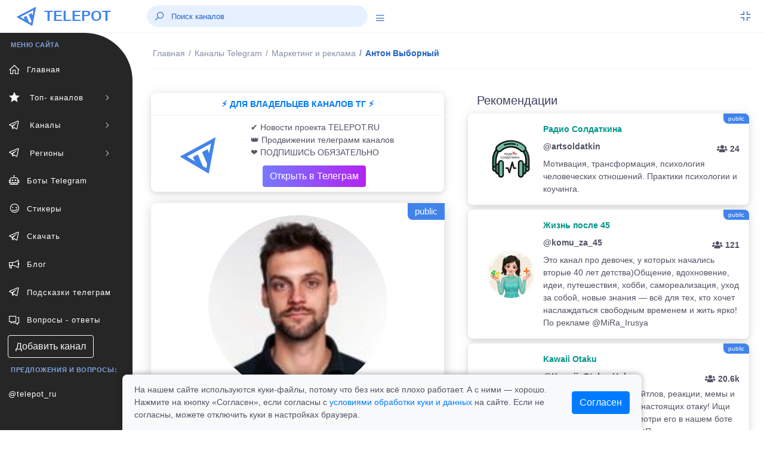

--- FILE ---
content_type: text/html; charset=UTF-8
request_url: https://telepot.ru/channels/viborniy
body_size: 9306
content:
<!DOCTYPE html>
<html lang="ru">
	<head>
    <meta charset="utf-8">
    <meta name="author" content="telepot.ru++">
    <meta name="theme-color" content="#AF27EF">
    <meta http-equiv="X-UA-Compatible" content="IE=edge">
    <meta name="viewport" content="width=device-width, initial-scale=1, maximum-scale=1">
    <meta name="description" content="Посмотрите телеграм канал @viborniy, без регистрации в мессенджере. Антон Выборный - Обзор Digital софтов для бизнеса и маркетинга">
    <title>Антон Выборный - телеграм канал @viborniy</title>
    <link rel="icon" href="https://telepot.ru/favicon.ico" type="image/x-icon">
    <link rel="apple-touch-icon" sizes="180x180" href="https://telepot.ru/faviconpng.png">
    <link rel="icon" type="image/png" sizes="32x32" href="https://telepot.ru/favicon-32x32.png">
    <link rel="icon" type="image/png" sizes="16x16" href="https://telepot.ru/favicon-16x16.png">
    <link href="https://telepot.ru/webclip.png" rel="apple-touch-icon">
    <link rel="manifest" href="/site.webmanifest">
    <link rel="canonical" href="https://telepot.ru/channels/viborniy">    <!-- Open Graph -->
    <meta property="og:type" content="article">
    <meta property="og:title" content="Антон Выборный - телеграм канал @viborniy">
    <meta property="og:description" content="Посмотрите телеграм канал @viborniy, без регистрации в мессенджере. Антон Выборный - Обзор Digital софтов для бизнеса и маркетинга">
    <meta property="og:image" content="https://telepot.ru/images/channels/12c8616528.jpg">
    <meta property="og:image:width" content="201">
    <meta property="og:image:height" content="201">
    <meta property="og:url" content="https://telepot.ru/channels/viborniy">
    <META name="twitter:site" content="@telepot_ru">
    <META name="twitter:title" content="Антон Выборный - телеграм канал @viborniy">
    <META name="twitter:description" content="Посмотрите телеграм канал @viborniy, без регистрации в мессенджере. Антон Выборный - Обзор Digital софтов для бизнеса и маркетинга">
    <META name="twitter:image" content="https://telepot.ru/images/channels/12c8616528.jpg">
        <!-- plugins -->
    <link rel="stylesheet" href="/css/plugins.css" />
    <link href="/bootstrap/css/bootstrap.min.css" rel="stylesheet" type="text/css">
    <!-- <link href="/assets/css/main.css" rel="stylesheet" type="text/css" /> -->
    <link rel="stylesheet" href="/Other/vue-static/landings/line-awesome/line-awesome/1.3.0/css/line-awesome.min.css">
    <link href="/assets/css/structure.css" rel="stylesheet" type="text/css">
    <!-- <link href="/assets/css/loader.css" rel="stylesheet" type="text/css" />   -->
    <!-- <link href="/assets/css/dashboard/dashboard_1.css" rel="stylesheet" type="text/css" /> -->
    <!-- <link href="/plugins/flatpickr/flatpickr.css" rel="stylesheet" type="text/css"> -->
    <!-- <link href="/plugins/jquery-ui/jquery-ui.min.css" rel="stylesheet" type="text/css" /> -->
    <link href="/assets/css/apps/ecommerce.css" rel="stylesheet" type="text/css">
    <style>
        /* Cookie consent */
.cookie-consent-container {
    box-shadow: 0 -2px 10px rgba(0, 0, 0, 0.3);
    border-radius: 8px 8px 0 0;
    transform: translateY(100%);
    opacity: 0;
    transition: transform 0.4s ease-out, opacity 0.4s ease-out;
}

.cookie-consent-container.show {
    transform: translateY(0);
    opacity: 1;
}

.cookie-content-wrapper {
    max-width: 900px;
    margin: 0 auto;
    padding: 0 15px;
}

.cookie-content {
    display: flex;
    justify-content: space-between;
    align-items: center;
    padding: 15px 0;
    margin-left: 20px;
    margin-right: 20px;
}

.cookie-text {
    flex: 1;
    padding-right: 30px;
}

@media (max-width: 768px) {
    .cookie-content {
        flex-direction: column;
        text-align: center;
    }

    .cookie-text {
        padding-right: 0;
        margin-bottom: 15px;
        text-align: left;
        width: 100%;
    }
}
    </style>
</head>	<body>
	     <div class="header-container fixed-top">
        <header class="header navbar navbar-expand-sm">
            <ul class="navbar-item theme-brand flex-row  text-center">
                <li class="nav-item theme-logo">
                    <a href="/">
                        <img src="/assets/img/logo.png" class="navbar-logo" alt="logo">
                    </a>
                </li>
                <li class="nav-item theme-text">
                    <a href="/" class="nav-link"> TELEPOT </a>
                </li>
            </ul>
            <ul class="navbar-item flex-row ml-md-0 ml-auto">
                <li class="nav-item align-self-center search-animated">
                    <i class="las la-search toggle-search"></i>
                    <form class="form-inline search-full form-inline search" role="search">
                        <div class="search-bar">
                            <input type="search" class="form-control search-form-control who ml-lg-auto" placeholder="Поиск каналов">
                            <div class="search_result" style="margin-bottom: 0rem;"></div>
                        </div>
                    </form>
                </li>
                <li class="nav-item align-self-center search-animated" style="width: 41px;height: 30px;">
                    <a href="javascript:void(0);" class="sidebarCollapse" data-placement="bottom">
                        <i class="las la-bars"></i>
                    </a>
                </li>
            </ul>
            <ul class="navbar-item flex-row ml-md-auto">
                <li class="nav-item dropdown fullscreen-dropdown d-none d-lg-flex">
                    <a class="nav-link full-screen-mode rightbarCollapse" style="padding: 0 20px 0 16px;" href="javascript:void(0);">
                        <i class="las la-compress" id="fullScreenIcon"></i>
                    </a>
                </li>
            </ul>
        </header>
    </div>
    <!--  Navbar Ends  -->   
      	<div class="main-container" id="container">
        <div class="overlay"></div>
        <div class="search-overlay"></div>
        <div class="rightbar-overlay"></div>
        <!--  Меню горизонтальное слева  -->
        <!--  Sidebar Starts  -->
        <div class="sidebar-wrapper sidebar-theme">
            <nav id="sidebar">
                <ul class="list-unstyled menu-categories" id="accordionExample">
                    <li class="menu-title">МЕНЮ САЙТА</li>
                    <li class="menu"><a href="/" aria-expanded="false" class="dropdown-toggle"><div class=""><i class="las la-home"></i><span>Главная</span></div></a></li><li class="menu"><a href="#top-channels" data-toggle="collapse" aria-expanded="false" class="dropdown-toggle"><div class=""><i class="las la-star"></i><span> Топ- каналов</span></div><div><i class="las la-angle-right sidemenu-right-icon"></i></div></a><ul class="collapse submenu list-unstyled" id="top-channels" data-parent="#accordionExample"><li ><a href="/top-official-channels" aria-expanded="false" class="dropdown-toggle"><div class=""><i class=""></i><span>Официальные каналы</span></div></a></li><li ><a href="/top-channels" aria-expanded="false" class="dropdown-toggle"><div class=""><i class=""></i><span>Топ каталога</span></div></a></li></ul><li class="menu"><a href="#channels" data-toggle="collapse" aria-expanded="false" class="dropdown-toggle"><div class=""><i class="lab la-telegram-plane"></i><span> Каналы</span></div><div><i class="las la-angle-right sidemenu-right-icon"></i></div></a><ul class="collapse submenu list-unstyled" id="channels" data-parent="#accordionExample"><li ><a href="/channels/ege-oge-ekzameny" aria-expanded="false" class="dropdown-toggle"><div class=""><i class=""></i><span>ЕГЭ, ОГЭ, Экзамены</span></div></a></li><li ><a href="/channels/anime" aria-expanded="false" class="dropdown-toggle"><div class=""><i class=""></i><span>Аниме</span></div></a></li><li ><a href="/channels/avto-moto--tehnika" aria-expanded="false" class="dropdown-toggle"><div class=""><i class=""></i><span>Авто, мото,  техника</span></div></a></li><li ><a href="/channels/biznes-i-startapy" aria-expanded="false" class="dropdown-toggle"><div class=""><i class=""></i><span>Бизнес и стартапы</span></div></a></li><li ><a href="/channels/voenkory" aria-expanded="false" class="dropdown-toggle"><div class=""><i class=""></i><span>Военкоры</span></div></a></li><li ><a href="/channels/dlya-vzroslyh" aria-expanded="false" class="dropdown-toggle"><div class=""><i class=""></i><span>Для Взрослых</span></div></a></li><li ><a href="/channels/dlya-muzhchin" aria-expanded="false" class="dropdown-toggle"><div class=""><i class=""></i><span>Для мужчин</span></div></a></li><li ><a href="/channels/dlya-zhenschin" aria-expanded="false" class="dropdown-toggle"><div class=""><i class=""></i><span>Для женщин</span></div></a></li><li ><a href="/channels/dlya-roditeley" aria-expanded="false" class="dropdown-toggle"><div class=""><i class=""></i><span>Для родителей</span></div></a></li><li ><a href="/channels/blogs" aria-expanded="false" class="dropdown-toggle"><div class=""><i class=""></i><span>Блоги</span></div></a></li><li ><a href="/channels/eda-i-napitki" aria-expanded="false" class="dropdown-toggle"><div class=""><i class=""></i><span>Еда и напитки</span></div></a></li><li ><a href="/channels/zdorove-i-sport" aria-expanded="false" class="dropdown-toggle"><div class=""><i class=""></i><span>Здоровье и спорт</span></div></a></li><li ><a href="/channels/igry-i-prilozheniya" aria-expanded="false" class="dropdown-toggle"><div class=""><i class=""></i><span>Игры и приложения</span></div></a></li><li ><a href="/channels/instagram" aria-expanded="false" class="dropdown-toggle"><div class=""><i class=""></i><span>Инстаграм*</span></div></a></li><li ><a href="/channels/investicii-i-finansy" aria-expanded="false" class="dropdown-toggle"><div class=""><i class=""></i><span>Инвестиции и финансы</span></div></a></li><li ><a href="/channels/history" aria-expanded="false" class="dropdown-toggle"><div class=""><i class=""></i><span>История</span></div></a></li><li ><a href="/channels/iskusstvennyy-intellekt" aria-expanded="false" class="dropdown-toggle"><div class=""><i class=""></i><span>Искусственный интеллект</span></div></a></li><li ><a href="/channels/kriptovalyuta" aria-expanded="false" class="dropdown-toggle"><div class=""><i class=""></i><span>Криптовалюта</span></div></a></li><li ><a href="/channels/lingvistika" aria-expanded="false" class="dropdown-toggle"><div class=""><i class=""></i><span>Лингвистика</span></div></a></li><li ><a href="/channels/literatura" aria-expanded="false" class="dropdown-toggle"><div class=""><i class=""></i><span>Литература</span></div></a></li><li ><a href="/channels/marketing-i-reklama" aria-expanded="false" class="dropdown-toggle"><div class=""><i class=""></i><span>Маркетинг и реклама</span></div></a></li><li ><a href="/channels/marketpleysy" aria-expanded="false" class="dropdown-toggle"><div class=""><i class=""></i><span>Маркетплейсы</span></div></a></li><li ><a href="/channels/medicina" aria-expanded="false" class="dropdown-toggle"><div class=""><i class=""></i><span>Медицина</span></div></a></li><li ><a href="/channels/moda-i-krasota" aria-expanded="false" class="dropdown-toggle"><div class=""><i class=""></i><span>Мода и Красота</span></div></a></li><li ><a href="/channels/motivaciya" aria-expanded="false" class="dropdown-toggle"><div class=""><i class=""></i><span>Мотивация</span></div></a></li><li ><a href="/channels/muzyka" aria-expanded="false" class="dropdown-toggle"><div class=""><i class=""></i><span>Музыка</span></div></a></li><li ><a href="/channels/nko-i-blagotvoritelnost" aria-expanded="false" class="dropdown-toggle"><div class=""><i class=""></i><span>НКО и благотворительность</span></div></a></li><li ><a href="/channels/naydi-rabotu" aria-expanded="false" class="dropdown-toggle"><div class=""><i class=""></i><span>Найди работу</span></div></a></li><li ><a href="/channels/nedvizhimost" aria-expanded="false" class="dropdown-toggle"><div class=""><i class=""></i><span>Недвижимость</span></div></a></li><li ><a href="/channels/nauka-i-obrazovanie" aria-expanded="false" class="dropdown-toggle"><div class=""><i class=""></i><span>Наука и образование</span></div></a></li><li ><a href="/channels/novosti-i-smi" aria-expanded="false" class="dropdown-toggle"><div class=""><i class=""></i><span>Новости и СМИ</span></div></a></li><li ><a href="/channels/politika-i-ekonomika" aria-expanded="false" class="dropdown-toggle"><div class=""><i class=""></i><span>Политика и Экономика</span></div></a></li><li ><a href="/channels/prognozy-i-stavki" aria-expanded="false" class="dropdown-toggle"><div class=""><i class=""></i><span>Прогнозы и Ставки</span></div></a></li><li ><a href="/channels/programmirovanie" aria-expanded="false" class="dropdown-toggle"><div class=""><i class=""></i><span>Программирование</span></div></a></li><li ><a href="/channels/prodazhi" aria-expanded="false" class="dropdown-toggle"><div class=""><i class=""></i><span>Продажи</span></div></a></li><li ><a href="/channels/psihologiya" aria-expanded="false" class="dropdown-toggle"><div class=""><i class=""></i><span>Психология</span></div></a></li><li ><a href="/channels/puteshestviya" aria-expanded="false" class="dropdown-toggle"><div class=""><i class=""></i><span>Путешествия</span></div></a></li><li ><a href="/channels/raznoe" aria-expanded="false" class="dropdown-toggle"><div class=""><i class=""></i><span>Разное</span></div></a></li><li ><a href="/channels/razvitie-obuchenie" aria-expanded="false" class="dropdown-toggle"><div class=""><i class=""></i><span>Развитие, Обучение</span></div></a></li><li ><a href="/channels/razvlecheniya-i-yumor" aria-expanded="false" class="dropdown-toggle"><div class=""><i class=""></i><span>Развлечения и Юмор</span></div></a></li><li ><a href="/channels/religiya" aria-expanded="false" class="dropdown-toggle"><div class=""><i class=""></i><span>Религия</span></div></a></li><li ><a href="/channels/rukodelie-i-hobbi" aria-expanded="false" class="dropdown-toggle"><div class=""><i class=""></i><span>Рукоделие и хобби</span></div></a></li><li ><a href="/channels/slivv" aria-expanded="false" class="dropdown-toggle"><div class=""><i class=""></i><span>Слив</span></div></a></li><li ><a href="/channels/stihi-i-citaty" aria-expanded="false" class="dropdown-toggle"><div class=""><i class=""></i><span>Стихи и Цитаты</span></div></a></li><li ><a href="/channels/stroitelstvo-i-remont" aria-expanded="false" class="dropdown-toggle"><div class=""><i class=""></i><span>Строительство и ремонт</span></div></a></li><li ><a href="/channels/smm---social-media" aria-expanded="false" class="dropdown-toggle"><div class=""><i class=""></i><span>SMM - social media</span></div></a></li><li ><a href="/channels/telegramm" aria-expanded="false" class="dropdown-toggle"><div class=""><i class=""></i><span>Телеграм</span></div></a></li><li ><a href="/channels/tehnologii" aria-expanded="false" class="dropdown-toggle"><div class=""><i class=""></i><span>Технологии</span></div></a></li><li ><a href="/channels/iskusstvennyy-intellekt" aria-expanded="false" class="dropdown-toggle"><div class=""><i class=""></i><span>Нейросети и AI</span></div></a></li><li ><a href="/channels/treyding" aria-expanded="false" class="dropdown-toggle"><div class=""><i class=""></i><span>Трейдниг</span></div></a></li><li ><a href="/channels/filmy-i-serialy" aria-expanded="false" class="dropdown-toggle"><div class=""><i class=""></i><span>Фильмы и Сериалы</span></div></a></li><li ><a href="/channels/zhivotnyy-mir" aria-expanded="false" class="dropdown-toggle"><div class=""><i class=""></i><span>Флора и фауна</span></div></a></li><li ><a href="/channels/futbol-i-hokkey" aria-expanded="false" class="dropdown-toggle"><div class=""><i class=""></i><span>Футбол, хоккей</span></div></a></li><li ><a href="/channels/foto-dizayn-iskusstvo" aria-expanded="false" class="dropdown-toggle"><div class=""><i class=""></i><span>Фото, дизайн, искусство</span></div></a></li><li ><a href="/channels/frilans" aria-expanded="false" class="dropdown-toggle"><div class=""><i class=""></i><span>Фриланс</span></div></a></li><li ><a href="/channels/skidki-halyava" aria-expanded="false" class="dropdown-toggle"><div class=""><i class=""></i><span>Халява и скидки</span></div></a></li><li ><a href="/channels/darknet" aria-expanded="false" class="dropdown-toggle"><div class=""><i class=""></i><span>Хакеры и даркнет</span></div></a></li><li ><a href="/channels/chaty" aria-expanded="false" class="dropdown-toggle"><div class=""><i class=""></i><span>Чаты</span></div></a></li><li ><a href="/channels/ekologiya" aria-expanded="false" class="dropdown-toggle"><div class=""><i class=""></i><span>Экология</span></div></a></li><li ><a href="/channels/ezoterika" aria-expanded="false" class="dropdown-toggle"><div class=""><i class=""></i><span>Эзотерика</span></div></a></li><li ><a href="/channels/yurisprudenciya" aria-expanded="false" class="dropdown-toggle"><div class=""><i class=""></i><span>Юриспруденция</span></div></a></li></ul><li class="menu"><a href="#regionaln" data-toggle="collapse" aria-expanded="false" class="dropdown-toggle"><div class=""><i class="lab la-telegram-plane"></i><span> Регионы</span></div><div><i class="las la-angle-right sidemenu-right-icon"></i></div></a><ul class="collapse submenu list-unstyled" id="regionaln" data-parent="#accordionExample"><li ><a href="/regionalnye-kanaly/russia" aria-expanded="false" class="dropdown-toggle"><div class=""><i class=""></i><span>Россия</span></div></a></li><li ><a href="/regionalnye-kanaly/belorusskie-kanaly" aria-expanded="false" class="dropdown-toggle"><div class=""><i class=""></i><span>Беларусь</span></div></a></li><li ><a href="/regionalnye-kanaly/armeniya" aria-expanded="false" class="dropdown-toggle"><div class=""><i class=""></i><span>Армения</span></div></a></li><li ><a href="/regionalnye-kanaly/bolgariya" aria-expanded="false" class="dropdown-toggle"><div class=""><i class=""></i><span>Болгария</span></div></a></li><li ><a href="/regionalnye-kanaly/uzbekistan" aria-expanded="false" class="dropdown-toggle"><div class=""><i class=""></i><span>Узбекистан</span></div></a></li></ul><li class="menu"><a href="/bots" aria-expanded="false" class="dropdown-toggle"><div class=""><i class="las la-robot"></i><span>Боты Telegram</span></div></a></li><li class="menu"><a href="/stickers" aria-expanded="false" class="dropdown-toggle"><div class=""><i class="las la-grin-wink"></i><span>Стикеры</span></div></a></li><li class="menu"><a href="/downloads-telegram" aria-expanded="false" class="dropdown-toggle"><div class=""><i class="lab la-telegram-plane"></i><span>Скачать</span></div></a></li><li class="menu"><a href="/blog" aria-expanded="false" class="dropdown-toggle"><div class=""><i class="las la-bullhorn"></i><span>Блог</span></div></a></li><li class="menu"><a href="/vozmozhnosti-prilozheniya" aria-expanded="false" class="dropdown-toggle"><div class=""><i class="lab la-telegram-plane"></i><span>Подсказки телеграм</span></div></a></li><li class="menu"><a href="/faq" aria-expanded="false" class="dropdown-toggle"><div class=""><i class="las la-comments"></i><span>Вопросы - ответы</span></div></a></li>                    <li  class="menu"><a href="/add_channel" class="btn btn-xs btn-outline-light" style="margin-left: 13px;">Добавить канал</a></li>
                    <li class="menu-title">Предложения и вопросы: </li>
                    <li class="menu"><a target="_blank" rel="nofollow external noopener noreferrer" href="tg://resolve?domain=telepot_ru" class="dropdown-toggle">@telepot_ru</a></li>
                </ul>
            </nav>
        </div>
        <!--  Sidebar Ends  -->        <!--  Content Area Starts  -->
        <div id="content" class="main-content">
            
	<!--  Navbar Starts / Breadcrumb Area  -->
            <div class="sub-header-container">
                <header class="header navbar navbar-expand-sm">
                    
                    <ul class="navbar-nav flex-row">
                        <li>
                            <div class="page-header">
                            <nav class="breadcrumb-one" aria-label="breadcrumb">
                                    <ol itemscope itemtype="https://schema.org/BreadcrumbList" class="breadcrumb">
                                        <li itemprop="itemListElement" itemscope itemtype="https://schema.org/ListItem" class="breadcrumb-item "><a itemprop="item" href="/"><span itemprop="name">Главная</span></a><meta itemprop="position" content="1"></li><li itemprop="itemListElement" itemscope itemtype="https://schema.org/ListItem" class="breadcrumb-item mobiview"><a itemprop="item" href="/channels"><i class="las la-angle-left view-icon"></i><span itemprop="name">Каналы Telegram</span></a><meta itemprop="position" content="2"></li><li itemprop="itemListElement" itemscope itemtype="https://schema.org/ListItem" class="breadcrumb-item mobiview"><a itemprop="item" href="/channels/marketing-i-reklama"><i class="las la-angle-left view-icon"></i><span itemprop="name">Маркетинг и реклама</span></a><meta itemprop="position" content="3"></li><li class="breadcrumb-item active">Антон Выборный<meta itemprop="position" content=""><meta itemprop="position" content="4"></li>                                    </ol>
                                </nav>                             </div>
                        </li>
                    </ul>
                </header>
            </div>
            <!--  Navbar Ends / Breadcrumb Area  -->
            
        <div class="container">
            <div class="row mt-1">
                <div class="col-xl-6 col-lg-6 col-md-6 mb-4">
                        <div class="widget-content mt-1" style="margin-bottom: 19px;">
                                <div style="">
                                    
                                            <div class="widtget widget-six mb-2">
                                    <a target="_blank" href="https://telepot.ru/links/?i=14">
                                    <div class="m-2 strong text-center text-primary-teal">⚡️ ДЛЯ ВЛАДЕЛЬЦЕВ КАНАЛОВ ТГ ⚡️</div><hr style="margin: 1px;">
                                <div class="row">
                            <div class="col-4 widget-six-icon-container center">
                                <img src="/images/channels/min/b2e8e0b108.jpg" class="rounded-circle avatar-lg ml-26" alt="">
                            </div>
                            <div class="col-8" style="padding: 0px 0px 5px 0px;">
                                <p class="ml-2 mt-2 mb-0 font-12">✔️ Новости проекта TELEPOT.RU<br>
👑 Продвижении телеграмм каналов<br>
❤️ ПОДПИШИСЬ ОБЯЗАТЕЛЬНО </p><div  class="ml-2 mt-2 mb-0 font-12"><div class="btn bg-gradient-secondary  text-white" style="margin: 3px 20px;">Открыть в Телеграм</div></div>
                            </div>
                             </div>
                             </a>
                        </div>
                        </div>
                    </div>                                                <div itemscope itemtype="http://schema.org/ImageObject" class="profile-left mb-4">
                            <div class="image-area"><span class="s-public-prof">public</span>                                <div class="tumbimg"><div class="mbr-gallery-item mbr-gallery-item--p1" data-video-url="false" data-tags="Антон Выборный">
                                <div><a href="/images/channels/12c8616528.jpg" class="portfolio_item" rel="iLoad|galery"><img itemprop="contentUrl" class="user-image" src="/images/channels/12c8616528.jpg" alt="Антон Выборный"></a><span class="icon-focus"></span></div>
                            </div>
                    </div>                            </div>
                            <div class="info-area">
                                <h1 itemprop="name" class="fz-18">Антон Выборный&nbsp;&nbsp;</h1>
                                <p>@viborniy</p>
                                <a target="_blank" rel="nofollow external noopener noreferrer" style="font-size: 20px;" class="btn bg-gradient-info text-white btn-rounded" href="tg://resolve?domain=viborniy">открыть</a>
                            </div>
                            <div class="profile-numbers">
                                <div class="single-number">
                                    <span>
                                        <span class="number" id="update_u">319</span>
                                        <span class="number-detail">Подписчиков</span>
                                        <span class="number-detail">
                                            <input type="hidden" id="rtid" value="2326">
                                            <a id="update_user" href="#">(обновить)</a>
                                        </span>
                                    </span>
                                </div>
                            </div>
                            <div class="profile-tabs">
                                <div class="nav flex-column nav-pills mb-sm-0 mb-3 mx-auto" id="v-border-pills-tab" role="tablist" aria-orientation="vertical">
                                    <p itemprop="description">Обзор Digital софтов для бизнеса и маркетинга</p>
                                </div>
                            </div>
                            <div class="rating-tabs flex-block"><span><i class="las la-chart-line icon-rating"></i></span><p class="mt-2"><strong>ID: 2326</strong><br>В каталоге: <strong>08.10.2021</strong><br> Просмотров всего/сегодня: <strong>310 / 0</strong><br> В категории <a href="/channels/marketing-i-reklama" rel="nofollow">"Маркетинг и реклама"</a> на <strong>258</strong> месте<br><b>Продвижение в каталоге: </b><br><a class="btn btn-outline-dark btn-sm" href="/up-channel?id=2326">в ТОП </a> <a class="btn btn-outline-dark btn-sm" href="/recomendation?id=2326">в рекомендации</a> </p></div>                            
                            <div class="profile-tabs">
<p>Поделиться с друзьями:</p>
       <script src="//yastatic.net/es5-shims/0.0.2/es5-shims.min.js"></script>
<script src="//yastatic.net/share2/share.js" async="async"></script>
<div class="ya-share2" data-services="collections,vkontakte,facebook,odnoklassniki,moimir,viber,whatsapp,skype,telegram" data-counter=""></div>
      </div>
                        </div>
                                                <div class="widget-content mt-1" style="margin-bottom: 19px;">
                                <div style="">
                                    
                                            <div class="widtget widget-six mb-2">
                                   <a target="_blank" href="https://telepot.ru/links/?i=25">
                                   <div class="m-2 strong text-center text-primary-teal">🎀💲 ПРОДАВЦАМ МАРКЕТПЛЕЙСОВ 💲🎀</div><hr style="margin: 1px;">
                               <div class="row">
                           <div class="col-4 widget-six-icon-container center">
                               <img src="/promo/img/27.jpg" class="rounded-circle avatar-lg ml-26" alt="">
                           </div>
                           <div class="col-8" style="padding: 0px 0px 5px 0px;">
                               <p class="ml-2 mt-2 mb-0 font-12">🔥 Продавай товары легко!<br>⚡️ Подойдет всем селлерам.<br>💥 Реально выгодно
                               </p><div  class="ml-2 mt-2 mb-0 font-12"><div class="btn bg-gradient-secondary  text-white" style="margin: 3px 20px;">Открыть в Телеграм</div></div>
                           </div>
                            </div>
                            </a>
                       </div>
                        </div>
                    </div>                        
                              
                        
                    </div>
                    <div class="col-xl-6 col-lg-6 col-md-6">
                        <div class="row tab-area-content" style="margin: 0;">
                            <div class="col-xl-12 col-lg-12 col-md-12 mb-4">
                                <h5 style="margin: 10px 0;">Рекомендации</h5>
                                    
                                    
                                                    <div class="widtget row widget-six mb-2" ><span class="s-public" title="3">public</span>
                            <div class="col-3 widget-six-icon-container center">
                                <img src="/images/channels/min/d49de42415.jpg" class="rounded-circle avatar-lg ml-26" alt="artsoldatkin">
                            </div>
                            <div class="col-9 pl-0">
                                <a href="/channels/artsoldatkin"><span class="m-2 strong text-success-teal">  Радио Солдаткина </span>
                                <p class="ml-2 mt-2 mb-0 font-12 strong">@artsoldatkin<span class="float-right pt-1 font-12"><i class="fas fa-users"></i> 24</span></p>
                                <p class="ml-2 mt-2 mb-0 font-12">Мотивация, трансформация, психология человеческих отношений. Практики психологии и коучинга.</p></a>
                            </div>
                        </div><div class="widtget row widget-six mb-2" ><span class="s-public" title="3">public</span>
                            <div class="col-3 widget-six-icon-container center">
                                <img src="/images/channels/min/e55d65bf56.jpg" class="rounded-circle avatar-lg ml-26" alt="komu_za_45">
                            </div>
                            <div class="col-9 pl-0">
                                <a href="/channels/komu-za-45"><span class="m-2 strong text-success-teal">  Жизнь после 45 </span>
                                <p class="ml-2 mt-2 mb-0 font-12 strong">@komu_za_45<span class="float-right pt-1 font-12"><i class="fas fa-users"></i> 121</span></p>
                                <p class="ml-2 mt-2 mb-0 font-12">Это канал про девочек, у которых начались вторые 40 лет детства)Общение, вдохновение, идеи, путешествия, хобби, самореализация, уход за собой, новые знания — всё для тех, кто хочет наслаждаться свободным временем и жить ярко! По рекламе @MiRa_Irusya</p></a>
                            </div>
                        </div><div class="widtget row widget-six mb-2" ><span class="s-public" title="3">public</span>
                            <div class="col-3 widget-six-icon-container center">
                                <img src="/images/channels/min/b22a54a71d.jpg" class="rounded-circle avatar-lg ml-26" alt="Kawaii_Otaku_Hub">
                            </div>
                            <div class="col-9 pl-0">
                                <a href="/channels/kawaii-otaku-hub"><span class="m-2 strong text-success-teal">  Kawaii Otaku </span>
                                <p class="ml-2 mt-2 mb-0 font-12 strong">@Kawaii_Otaku_Hub<span class="float-right pt-1 font-12"><i class="fas fa-users"></i> 20.6k</span></p>
                                <p class="ml-2 mt-2 mb-0 font-12">Свежие новости, топы тайтлов, реакции, мемы и всё самое кавайное для настоящих отаку! Ищи аниме по скриншоту и смотри его в нашем боте 👉 @Anime_kawaiihub_botПо всем вопросам @Kawaii_bos</p></a>
                            </div>
                        </div><div class="widtget row widget-six mb-2" ><span class="s-public" title="5">public</span>
                            <div class="col-3 widget-six-icon-container center">
                                <img src="/images/channels/min/1ff57c5dac.jpg" class="rounded-circle avatar-lg ml-26" alt="rkogroup">
                            </div>
                            <div class="col-9 pl-0">
                                <a href="/channels/rkogroup"><span class="m-2 strong text-success-teal">  Сервис RKO GROUP </span>
                                <p class="ml-2 mt-2 mb-0 font-12 strong">@rkogroup<span class="float-right pt-1 font-12"><i class="fas fa-users"></i> 798</span></p>
                                <p class="ml-2 mt-2 mb-0 font-12">💼 RKO-GROUP — зарабатывай на РКО и фин. офферах.⚡️ 25+ банков, 6000 партнёров, тысячи заявок ежемесячно.🎯 Клиенты в 1 клик и быстрые выплаты📌 Подпишись!📩 support@rko-group.ru 📞 +7 (985) 858-58-53🤝 По вопросам сотрудничества: aa@rko-group.ru</p></a>
                            </div>
                        </div><div class="widtget row widget-six mb-2" ><span class="s-public" title="4">public</span>
                            <div class="col-3 widget-six-icon-container center">
                                <img src="/images/channels/min/bda595b4bd.jpg" class="rounded-circle avatar-lg ml-26" alt="kupiprodayprokhabarovsk">
                            </div>
                            <div class="col-9 pl-0">
                                <a href="/channels/kupiprodayprokhabarovsk"><span class="m-2 strong text-success-teal">  КупиПродай PRO Khabarovsk - Хабаровск </span>
                                <p class="ml-2 mt-2 mb-0 font-12 strong">@kupiprodayprokhabarovsk<span class="float-right pt-1 font-12"><i class="fas fa-users"></i> 8.5k</span></p>
                                <p class="ml-2 mt-2 mb-0 font-12">КупиПродай PRO Khabarovsk | Открытый рынок: где каждый  может стать продавцом или покупателем|•Свежие объявления  •Удобный поиск•Быстрая связь Начинай торговать прямо сейчас!</p></a>
                            </div>
                        </div>                                                    
                                                
                                    
                            <div class="view-icon"><a href="/channels" class="btn btn-block btn-lg bg-gradient-info text-white"><i class="las la-angle-left view-icon"></i>все категории каналов</a></div>
                            
                                      
                            </div>
                        </div>
                    </div>
            </div>
        </div><div class="footer-wrapper">
                <div class="footer-section f-section-1">
                    <p class="">Copyright © 2026 telepot.ru, Все права защищены. 
                </p></div>
                <div class="footer-section f-section-2">
                    <p class="">Неофициальный сайт Telegram <i class="las la-heart text-danger"></i></p>
                </div>
            </div>
<div class="footer-wrapper">
                <div class="footer-section f-section-1">
                    <p>
                        <a href="/agreement">Пользовательское соглашение</a> | 
                        <a href="/privacy-policy">Политика конфиденциальности</a> |
                        <a href="/oferta">Публичная оферта</a> 
                    </p>
                </div>
</div>
            <!-- Copyright Footer Ends -->
            <!-- Arrow Starts -->
            <div class="scroll-top-arrow" style="display: none;">
                <i class="las la-angle-up"></i>
            </div>
            <!-- Arrow Ends -->
        <div class="modal text-center" id="overlay" style="display: none;">
          <div class="modal-backdrop">
            <div class="modal-dialog" style="margin-top: 39px;">
            <div class="modal-content" style="padding-top: 23px;">
                <h2><font color="red" >Вам уже исполнилось 18 лет?</font></h2>
                <p>
                 </p>
                <div class="pl-right" style="margin-bottom: 23px;">
<a href="https://telepot.ru" class="btn bg-gradient-secondary  text-white" title="Нет">Нет</a>
                <button class="btn bg-gradient-secondary  text-white" title="ДА" onclick="modal_allowed(); document.getElementById('overlay').style.display='none'; ">Да</button>
                </div>
            </div>
          </div>
        </div>
        </div>
<div id="modalallowed"></div>

<div id="cookieConsentWrapper" class="fixed-bottom w-100">
    <div class="cookie-content-wrapper">
        <div id="cookieConsent" class="cookie-consent-container bg-light">
            <div class="cookie-content">
                <div class="cookie-text">
                    <p class="mb-0">
                        На нашем сайте используются куки-файлы, потому что без них всё плохо работает. А с ними — хорошо. Нажмите на кнопку «Согласен», если согласны с <a href="/privacy-policy">условиями обработки куки и данных</a> на сайте. Если не согласны, можете отключить куки в настройках браузера.
                    </p>
                </div>
                <div>
                    <button id="cookieConsentBtn" class="btn btn-primary">Согласен</button>
                </div>
            </div>
        </div>
    </div>
</div></div>
        <!--  Content Area Ends  -->
    </div>
    <!-- Main Container Ends -->	
	    <!-- Common Script Starts -->
    <script src="/assets/js/libs/jquery-3.1.1.min.js"></script>
    <script src="/js/ajaxx.js"></script>
    <script src="/bootstrap/js/bootstrap.min.js"></script>
    <script src="/plugins/perfect-scrollbar/perfect-scrollbar.min.js"></script>
    <script src="/assets/js/app.js"></script>
    <script src="/assets/js/cookie.js"></script>
    <script>
        $(document).ready(function() {
            App.init();
        });
    </script>
    <script>
    const checkbox = document.getElementById('Checkpriv');

checkbox.addEventListener('click', function() {
  if (checkbox.value === '0') {
    checkbox.value = '1';
  } else {
    checkbox.value = '0';
  }
});
  </script>
    <script src="/assets/js/custom.js"></script>
    <script src="/js/iload/iLoad.js"></script>
    <script src="/js/search_stickers.js"></script>
    <script src="/js/search_channels.js"></script>
    
<!-- Yandex.Metrika counter -->
<script >
   (function(m,e,t,r,i,k,a){m[i]=m[i]||function(){(m[i].a=m[i].a||[]).push(arguments)};
   m[i].l=1*new Date();k=e.createElement(t),a=e.getElementsByTagName(t)[0],k.async=1,k.src=r,a.parentNode.insertBefore(k,a)})
   (window, document, "script", "https://mc.yandex.ru/metrika/tag.js", "ym");

   ym(85836830, "init", {
        clickmap:true,
        trackLinks:true,
        accurateTrackBounce:true,
        webvisor:true
   });
</script>
<noscript><div><img src="https://mc.yandex.ru/watch/85836830" style="position:absolute; left:-9999px;" alt=""></div></noscript>
<!-- /Yandex.Metrika counter -->

<!-- Top.Mail.Ru counter -->
<script type="text/javascript">
var _tmr = window._tmr || (window._tmr = []);
_tmr.push({id: "3286164", type: "pageView", start: (new Date()).getTime()});
(function (d, w, id) {
  if (d.getElementById(id)) return;
  var ts = d.createElement("script"); ts.type = "text/javascript"; ts.async = true; ts.id = id;
  ts.src = "https://top-fwz1.mail.ru/js/code.js";
  var f = function () {var s = d.getElementsByTagName("script")[0]; s.parentNode.insertBefore(ts, s);};
  if (w.opera == "[object Opera]") { d.addEventListener("DOMContentLoaded", f, false); } else { f(); }
})(document, window, "tmr-code");
</script>
<noscript><div><img src="https://top-fwz1.mail.ru/counter?id=3286164;js=na" style="position:absolute;left:-9999px;" alt="Top.Mail.Ru" /></div></noscript>
<!-- /Top.Mail.Ru counter -->
    <!-- Page Level Plugin/Script Ends -->	</body>
</html>

--- FILE ---
content_type: application/javascript; charset=UTF-8
request_url: https://telepot.ru/js/ajaxx.js
body_size: 17141
content:
  function XmlHttp()
{
var xmlhttp;
try{xmlhttp = new ActiveXObject("Msxml2.XMLHTTP");}
catch(e)
{
 try {xmlhttp = new ActiveXObject("Microsoft.XMLHTTP");}
 catch (E) {xmlhttp = false;}
}
if (!xmlhttp && typeof XMLHttpRequest!='undefined')
{
 xmlhttp = new XMLHttpRequest();
}
  return xmlhttp;
}

function ajax(param)
{
                if (window.XMLHttpRequest) req = new XmlHttp();
                method=(!param.method ? "POST" : param.method.toUpperCase());

                if(method=="GET")
                {
                               send=null;
                               param.url=param.url+"&ajax=true";
                }
                else
                {
                               send="";
                               for (var i in param.data) send+= i+"="+param.data[i]+"&";
                               send=send+"ajax=true";
                }

                req.open(method, param.url, true);
                if(param.statbox)document.getElementById(param.statbox).innerHTML = '<img src="/wait.gif">';
                req.setRequestHeader("Content-Type", "application/x-www-form-urlencoded");
                req.send(send);
                req.onreadystatechange = function()
                {
                               if (req.readyState == 4 && req.status == 200) //если ответ положительный
                               {
                                               if(param.success)param.success(req.responseText);
                               }
                }
}

       $(document).ready(function(){
      $('#save').click(function(){
  ajax({
          url:'/ajax/channel_new.php',
          statbox:'mess_new_channel',
          method:'POST',
          data:
          {
          send: 1,
            new_username:document.getElementById('username').value,
            new_category_channel:document.getElementById('category_channel').value,
            new_description:document.getElementById('description').value,
            new_comment:document.getElementById('comment').value
          },
          success:function(data){document.getElementById('mess_new_channel').innerHTML=data;}
            });
  });
           });
       $(document).ready(function(){
      $('#exampleRadios9').click(function(){
         var selectedValue = $("input[name=exampleRadios2]:checked").val();
         ajax({
          url:'/ajax/channel_new_form.php',
          statbox:'mess_pay_start',
          method:'POST',
          data:
          {
          send: 2,
            pay_start:selectedValue 
          },
          success:function(data){document.getElementById('mess_pay_start').innerHTML=data;}
            }); 
         });
      $('#exampleRadios10').click(function(){
         var selectedValue = $("input[name=exampleRadios2]:checked").val();
         ajax({
          url:'/ajax/channel_new_form.php',
          statbox:'mess_pay_start',
          method:'POST',
          data:
          {
          send: 2,
            pay_start:selectedValue 
          },
          success:function(data){document.getElementById('mess_pay_start').innerHTML=data;}
            }); 
         });
      $('#exampleRadios11').click(function(){
         var selectedValue = $("input[name=exampleRadios2]:checked").val();
         ajax({
          url:'/ajax/channel_new_form.php',
          statbox:'mess_pay_start',
          method:'POST',
          data:
          {
          send: 2,
            pay_start:selectedValue 
          },
          success:function(data){document.getElementById('mess_pay_start').innerHTML=data;}
            });
         });
      $('#exampleRadios12').click(function(){
         var selectedValue = $("input[name=exampleRadios2]:checked").val();
         ajax({
          url:'/ajax/channel_new_form.php',
          statbox:'mess_pay_start',
          method:'POST',
          data:
          {
          send: 2,
            pay_start:selectedValue 
          },
          success:function(data){document.getElementById('mess_pay_start').innerHTML=data;}
            }); 
         });
        $('#exampleRadios13').click(function(){
         var selectedValue = $("input[name=exampleRadios2]:checked").val();
         ajax({
          url:'/ajax/channel_new_form.php',
          statbox:'mess_pay_start',
          method:'POST',
          data:
          {
          send: 2,
            pay_start:selectedValue 
          },
          success:function(data){document.getElementById('mess_pay_start').innerHTML=data;}
            }); 
         });
         $('#exampleRadios14').click(function(){
         var selectedValue = $("input[name=exampleRadios2]:checked").val();
         ajax({
          url:'/ajax/channel_new_form.php',
          statbox:'mess_pay_start',
          method:'POST',
          data:
          {
          send: 2,
            pay_start:selectedValue 
          },
          success:function(data){document.getElementById('mess_pay_start').innerHTML=data;}
            }); 
         });
           });
       
       $(document).ready(function(){
      $('#update_user').click(function(){
  ajax({
          url:'/ajax/update_user.php',
          statbox:'update_u',
          method:'POST',
          data:
          {
          send: 1,
          rtid:document.getElementById('rtid').value
          },
          success:function(data){document.getElementById('update_u').innerHTML=data;}
            });
  });
           });
       $(document).ready(function(){
      $('#save_pay').click(function(){
  ajax({
          url:'/ajax/channel_new_pay.php',
          statbox:'mess_new_channel',
          method:'POST',
          data:
          {
          send: 1,
            new_username:document.getElementById('username').value,
            new_category_channel:document.getElementById('category_channel').value,
            new_description:document.getElementById('description').value,
            variant:document.getElementById('variant').value,
            new_comment:document.getElementById('comment').value
          },
          success:function(data){document.getElementById('mess_new_channel').innerHTML=data;}
            });
  });

           });
       $(document).ready(function(){
      $('#savebot').click(function(){
  ajax({
          url:'/ajax/bot_new.php',
          statbox:'mess_new_bot',
          method:'POST',
          data:
          {
          send: 1,
            new_username:document.getElementById('username').value,
            new_category_channel:document.getElementById('category_channel').value,
            new_description:document.getElementById('description').value,
            new_comment:document.getElementById('comment').value
          },
          success:function(data){document.getElementById('mess_new_bot').innerHTML=data;}
            });
  });

           });
  function plus_cart(){
    var show_items=document.getElementById('show_items').innerHTML;
    show_items++;
    document.getElementById('show_items').innerHTML=show_items;
  }
  function minus_cart(){
    var show_items=document.getElementById('show_items').innerHTML;
    if(show_items>0) {
      show_items--;
      document.getElementById('show_items').innerHTML=show_items;
    }
  }

  function send_feedback(url){
      ajax({
            url:'/ajax/feedback.php',
            statbox:'status_contacts',
            method:'POST',
            data:
            {
            theme: 'Сообщение с сайта',
            name: document.getElementById('name').value,
            tel: document.getElementById('tel').value,
            email: document.getElementById('email').value,
            message: document.getElementById('message').value,
            route_url: url,
            send: 1
            },
            success:function(data){document.getElementById('status_contacts').innerHTML=data;}
        });
  }

function block_course(size){
      ajax({
            url:'/ajax/student_age.php',
            statbox:'block_yaers',
            method:'POST',
            data:
            {
            size_block: size,
            send: 1
            },
            success:function(data){document.getElementById('block_yaers').innerHTML=data;}
        });
  }


  function stat_call(id){
      ajax({
            url:'/app/mod/mod_stat/getCalls.php',
            statbox:'calls'+id+'',
            method:'POST',
            data:
            {

            title:  document.getElementById('stat_title').value,
            url:  document.getElementById('stat_url').value,
            position: 'contacts',
            action: 'click_call'
            },
            success:function(data){document.getElementById('calls'+id+'').innerHTML=data;}
        });
  }

  function participation(id){
    $(document.getElementById('status_result_pay')).empty();
      ajax({
            url:'/ajax/calculator.php',
            statbox:'status_calculator',
            method:'POST',
            data:
            {
            partopt: document.getElementById('participationOption').value,
            step: 1
            },
            success:function(data){document.getElementById('status_calculator').innerHTML=data;}
        });
  }

function percen_price(id){
      ajax({
            url:'/ajax/calculator.php',
            statbox:'status_percen_price',
            method:'POST',
            data:
            {
            id_pers: id,
            object_price: document.getElementById('object_price').value,
            step: 2
            },
            success:function(data){document.getElementById('status_percen_price').innerHTML=data;}
        });
  }

function first_price(id){
      ajax({
            url:'/ajax/calculator.php',
            statbox:'status_first_price',
            method:'POST',
            data:
            {
            object_price: document.getElementById('object_price').value,
            first_price: document.getElementById('first_price').value,
            step: 3
            },
            success:function(data){document.getElementById('status_first_price').innerHTML=data;}
        });
  }

function send_result_pay(id){
      ajax({
            url:'/ajax/calculator.php',
            statbox:'status_result_pay',
            method:'POST',
            data:
            {
            object_price: document.getElementById('object_price').value,
            first_price: document.getElementById('first_price').value,
            monthly_pay: document.getElementById('monthly_pay').value,
            city_id_form: document.getElementById('city_id_form').value,
            step: 5
            },
            success:function(data){document.getElementById('status_result_pay').innerHTML=data;}
        });
  }

  function send_result_pay_rass(id){
      ajax({
            url:'/ajax/calculator.php',
            statbox:'status_result_pay',
            method:'POST',
            data:
            {
            id_rass: id,
            object_price: document.getElementById('object_price').value,
            first_price_rass: document.getElementById('first_price_rass').value,
            monthly_pay: document.getElementById('monthly_pay').value,
            city_id_form: document.getElementById('city_id_form').value,
            step: 6
            },
            success:function(data){document.getElementById('status_result_pay').innerHTML=data;}
        });
  }

  function send_result_pay_mk(id){
      ajax({
            url:'/ajax/calculator.php',
            statbox:'status_result_pay',
            method:'POST',
            data:
            {
            object_price: document.getElementById('object_price').value,
            first_price: document.getElementById('first_price_mk').value,
            monthly_pay: document.getElementById('monthly_pay').value,
            city_id_form: document.getElementById('city_id_form').value,
            step: 5
            },
            success:function(data){document.getElementById('status_result_pay').innerHTML=data;}
        });
  }

  function matcap_price(id){
      ajax({
            url:'/ajax/calculator.php',
            statbox:'status_first_price',
            method:'POST',
            data:
            {
            object_price: document.getElementById('object_price').value,
            matcap_price: document.getElementById('matcap_price').value,
            step: 7
            },
            success:function(data){document.getElementById('status_first_price').innerHTML=data;}
        });
  }

  function first_price_mk(id){
      ajax({
            url:'/ajax/calculator.php',
            statbox:'status_first_price_mk',
            method:'POST',
            data:
            {
            object_price: document.getElementById('object_price').value,
            matcap_price: document.getElementById('matcap_price').value,
            first_price: document.getElementById('first_price').value,
            step: 8
            },
            success:function(data){document.getElementById('status_first_price_mk').innerHTML=data;}
        });
  }

function file_download(id, city_id){
      ajax({
            url:'/app/mod/mod_uploads/ajax/control_file.php',
            statbox:'status_down',
            method:'POST',
            data:
            {
            id: id,
            city_id: city_id,
            send: 1
            },
            success:function(data){document.getElementById('status_down').innerHTML=data;}
        });
  }

  function modal_form(id, id_course = 0){
      ajax({
            url:'/ajax/modal_form.php',
            statbox:'status_modal_form',
            method:'POST',
            data:
            {
            id: id,
            id_course: id_course,
            modal: 1
            },
            success:function(data){document.getElementById('status_modal_form').innerHTML=data;}
        });
  }

  function modal_lager(id){
      ajax({
            url:'/ajax/modal_lager.php',
            statbox:'status_modal_lager',
            method:'POST',
            data:
            {
            id: id,
            modal: 1
            },
            success:function(data){document.getElementById('status_modal_lager').innerHTML=data;}
        });
  }
function modal_course_it(id){
      ajax({
            url:'/ajax/modal_it.php',
            statbox:'status_modal_lager',
            method:'POST',
            data:
            {
            id: id,
            modal: 1
            },
            success:function(data){document.getElementById('status_modal_lager').innerHTML=data;}
        });
  }
function modalInfo(id){
      ajax({
            url:'/ajax/modal_teacher.php',
            statbox:'status_modal_teacher',
            method:'POST',
            data:
            {
            id: id,
            modal: 2
            },
            success:function(data){document.getElementById('status_modal_teacher').innerHTML=data;}
        });
  }

  function comment_user(){
      ajax({
            url:'/ajax/comment_user.php',
            statbox:'mess_comments',
            method:'POST',
            data:
            {
            send: 1,
            comment_name:document.getElementById('comment_name').value,
            comment_mail:document.getElementById('comment_mail').value,
            comment_tel:document.getElementById('comment_tel').value,
            comment_mess:document.getElementById('comment_mess').value,
            comment_conf:document.getElementById('comment_conf').value,
            },
            success:function(data){document.getElementById('mess_comments').innerHTML=data;}
        });
  }

  function question_user(){
      ajax({
            url:'/ajax/question_user.php',
            statbox:'mess_comments',
            method:'POST',
            data:
            {
            send: 1,
            comment_name:document.getElementById('comment_name').value,
            comment_mail:document.getElementById('comment_mail').value,
            comment_tel:document.getElementById('comment_tel').value,
            comment_mess:document.getElementById('comment_mess').value,
            comment_conf:document.getElementById('comment_conf').value,
            },
            success:function(data){document.getElementById('mess_comments').innerHTML=data;}
        });
  }

function sizePic() {
    size = document.getElementById("size").value;
    blocks = document.getElementById("by10");
    blocks1 = document.getElementById("by20");
    blocks2 = document.getElementById("by5");
    if ((size==4)||((size>21)&&(size<25))) {blocks1.innerHTML= "года";}
    else if (size==21) {blocks1.innerHTML= "год";}
    else {blocks1.innerHTML= "лет";}

    if (size==19) {blocks2.textContent= ">";}
    else {blocks2.textContent= "";}
    blocks.innerHTML= size;
    block_course(size);
   }

function modal_allowed() {
      ajax({
            url:'/ajax/modal_allowed.php',
            statbox:'modalallowed',
            method:'POST',
            data:
            {
            action: 'click_call'
            },
            success:function(data){document.getElementById('modalallowed').innerHTML=data;}
        });
  }